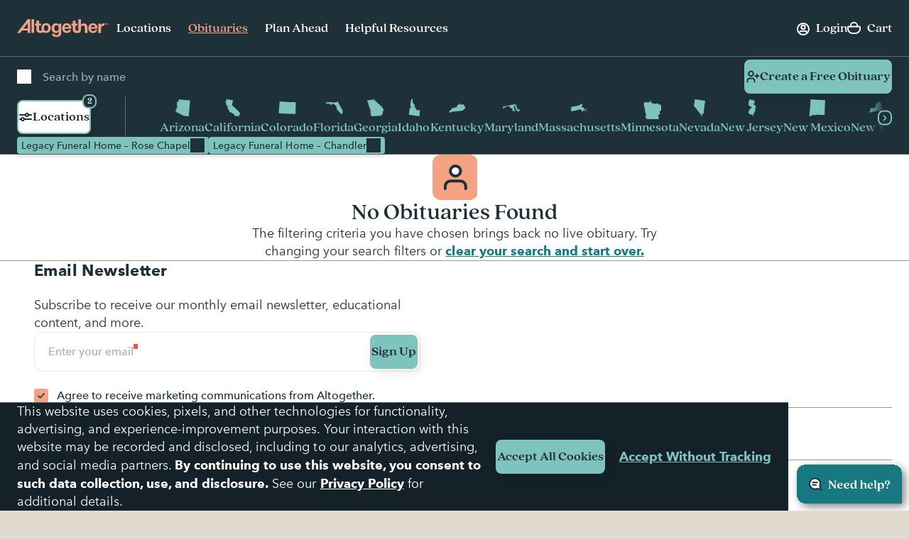

--- FILE ---
content_type: text/html; charset=utf-8
request_url: https://www.google.com/recaptcha/api2/anchor?ar=1&k=6LehRy4pAAAAAAfiQZpSFwEE85TC7rOBS8KZZI_j&co=aHR0cHM6Ly93d3cuYWx0b2dldGhlcmZ1bmVyYWwuY29tOjQ0Mw..&hl=en&v=PoyoqOPhxBO7pBk68S4YbpHZ&size=invisible&anchor-ms=20000&execute-ms=30000&cb=t0j62a6stwks
body_size: 48556
content:
<!DOCTYPE HTML><html dir="ltr" lang="en"><head><meta http-equiv="Content-Type" content="text/html; charset=UTF-8">
<meta http-equiv="X-UA-Compatible" content="IE=edge">
<title>reCAPTCHA</title>
<style type="text/css">
/* cyrillic-ext */
@font-face {
  font-family: 'Roboto';
  font-style: normal;
  font-weight: 400;
  font-stretch: 100%;
  src: url(//fonts.gstatic.com/s/roboto/v48/KFO7CnqEu92Fr1ME7kSn66aGLdTylUAMa3GUBHMdazTgWw.woff2) format('woff2');
  unicode-range: U+0460-052F, U+1C80-1C8A, U+20B4, U+2DE0-2DFF, U+A640-A69F, U+FE2E-FE2F;
}
/* cyrillic */
@font-face {
  font-family: 'Roboto';
  font-style: normal;
  font-weight: 400;
  font-stretch: 100%;
  src: url(//fonts.gstatic.com/s/roboto/v48/KFO7CnqEu92Fr1ME7kSn66aGLdTylUAMa3iUBHMdazTgWw.woff2) format('woff2');
  unicode-range: U+0301, U+0400-045F, U+0490-0491, U+04B0-04B1, U+2116;
}
/* greek-ext */
@font-face {
  font-family: 'Roboto';
  font-style: normal;
  font-weight: 400;
  font-stretch: 100%;
  src: url(//fonts.gstatic.com/s/roboto/v48/KFO7CnqEu92Fr1ME7kSn66aGLdTylUAMa3CUBHMdazTgWw.woff2) format('woff2');
  unicode-range: U+1F00-1FFF;
}
/* greek */
@font-face {
  font-family: 'Roboto';
  font-style: normal;
  font-weight: 400;
  font-stretch: 100%;
  src: url(//fonts.gstatic.com/s/roboto/v48/KFO7CnqEu92Fr1ME7kSn66aGLdTylUAMa3-UBHMdazTgWw.woff2) format('woff2');
  unicode-range: U+0370-0377, U+037A-037F, U+0384-038A, U+038C, U+038E-03A1, U+03A3-03FF;
}
/* math */
@font-face {
  font-family: 'Roboto';
  font-style: normal;
  font-weight: 400;
  font-stretch: 100%;
  src: url(//fonts.gstatic.com/s/roboto/v48/KFO7CnqEu92Fr1ME7kSn66aGLdTylUAMawCUBHMdazTgWw.woff2) format('woff2');
  unicode-range: U+0302-0303, U+0305, U+0307-0308, U+0310, U+0312, U+0315, U+031A, U+0326-0327, U+032C, U+032F-0330, U+0332-0333, U+0338, U+033A, U+0346, U+034D, U+0391-03A1, U+03A3-03A9, U+03B1-03C9, U+03D1, U+03D5-03D6, U+03F0-03F1, U+03F4-03F5, U+2016-2017, U+2034-2038, U+203C, U+2040, U+2043, U+2047, U+2050, U+2057, U+205F, U+2070-2071, U+2074-208E, U+2090-209C, U+20D0-20DC, U+20E1, U+20E5-20EF, U+2100-2112, U+2114-2115, U+2117-2121, U+2123-214F, U+2190, U+2192, U+2194-21AE, U+21B0-21E5, U+21F1-21F2, U+21F4-2211, U+2213-2214, U+2216-22FF, U+2308-230B, U+2310, U+2319, U+231C-2321, U+2336-237A, U+237C, U+2395, U+239B-23B7, U+23D0, U+23DC-23E1, U+2474-2475, U+25AF, U+25B3, U+25B7, U+25BD, U+25C1, U+25CA, U+25CC, U+25FB, U+266D-266F, U+27C0-27FF, U+2900-2AFF, U+2B0E-2B11, U+2B30-2B4C, U+2BFE, U+3030, U+FF5B, U+FF5D, U+1D400-1D7FF, U+1EE00-1EEFF;
}
/* symbols */
@font-face {
  font-family: 'Roboto';
  font-style: normal;
  font-weight: 400;
  font-stretch: 100%;
  src: url(//fonts.gstatic.com/s/roboto/v48/KFO7CnqEu92Fr1ME7kSn66aGLdTylUAMaxKUBHMdazTgWw.woff2) format('woff2');
  unicode-range: U+0001-000C, U+000E-001F, U+007F-009F, U+20DD-20E0, U+20E2-20E4, U+2150-218F, U+2190, U+2192, U+2194-2199, U+21AF, U+21E6-21F0, U+21F3, U+2218-2219, U+2299, U+22C4-22C6, U+2300-243F, U+2440-244A, U+2460-24FF, U+25A0-27BF, U+2800-28FF, U+2921-2922, U+2981, U+29BF, U+29EB, U+2B00-2BFF, U+4DC0-4DFF, U+FFF9-FFFB, U+10140-1018E, U+10190-1019C, U+101A0, U+101D0-101FD, U+102E0-102FB, U+10E60-10E7E, U+1D2C0-1D2D3, U+1D2E0-1D37F, U+1F000-1F0FF, U+1F100-1F1AD, U+1F1E6-1F1FF, U+1F30D-1F30F, U+1F315, U+1F31C, U+1F31E, U+1F320-1F32C, U+1F336, U+1F378, U+1F37D, U+1F382, U+1F393-1F39F, U+1F3A7-1F3A8, U+1F3AC-1F3AF, U+1F3C2, U+1F3C4-1F3C6, U+1F3CA-1F3CE, U+1F3D4-1F3E0, U+1F3ED, U+1F3F1-1F3F3, U+1F3F5-1F3F7, U+1F408, U+1F415, U+1F41F, U+1F426, U+1F43F, U+1F441-1F442, U+1F444, U+1F446-1F449, U+1F44C-1F44E, U+1F453, U+1F46A, U+1F47D, U+1F4A3, U+1F4B0, U+1F4B3, U+1F4B9, U+1F4BB, U+1F4BF, U+1F4C8-1F4CB, U+1F4D6, U+1F4DA, U+1F4DF, U+1F4E3-1F4E6, U+1F4EA-1F4ED, U+1F4F7, U+1F4F9-1F4FB, U+1F4FD-1F4FE, U+1F503, U+1F507-1F50B, U+1F50D, U+1F512-1F513, U+1F53E-1F54A, U+1F54F-1F5FA, U+1F610, U+1F650-1F67F, U+1F687, U+1F68D, U+1F691, U+1F694, U+1F698, U+1F6AD, U+1F6B2, U+1F6B9-1F6BA, U+1F6BC, U+1F6C6-1F6CF, U+1F6D3-1F6D7, U+1F6E0-1F6EA, U+1F6F0-1F6F3, U+1F6F7-1F6FC, U+1F700-1F7FF, U+1F800-1F80B, U+1F810-1F847, U+1F850-1F859, U+1F860-1F887, U+1F890-1F8AD, U+1F8B0-1F8BB, U+1F8C0-1F8C1, U+1F900-1F90B, U+1F93B, U+1F946, U+1F984, U+1F996, U+1F9E9, U+1FA00-1FA6F, U+1FA70-1FA7C, U+1FA80-1FA89, U+1FA8F-1FAC6, U+1FACE-1FADC, U+1FADF-1FAE9, U+1FAF0-1FAF8, U+1FB00-1FBFF;
}
/* vietnamese */
@font-face {
  font-family: 'Roboto';
  font-style: normal;
  font-weight: 400;
  font-stretch: 100%;
  src: url(//fonts.gstatic.com/s/roboto/v48/KFO7CnqEu92Fr1ME7kSn66aGLdTylUAMa3OUBHMdazTgWw.woff2) format('woff2');
  unicode-range: U+0102-0103, U+0110-0111, U+0128-0129, U+0168-0169, U+01A0-01A1, U+01AF-01B0, U+0300-0301, U+0303-0304, U+0308-0309, U+0323, U+0329, U+1EA0-1EF9, U+20AB;
}
/* latin-ext */
@font-face {
  font-family: 'Roboto';
  font-style: normal;
  font-weight: 400;
  font-stretch: 100%;
  src: url(//fonts.gstatic.com/s/roboto/v48/KFO7CnqEu92Fr1ME7kSn66aGLdTylUAMa3KUBHMdazTgWw.woff2) format('woff2');
  unicode-range: U+0100-02BA, U+02BD-02C5, U+02C7-02CC, U+02CE-02D7, U+02DD-02FF, U+0304, U+0308, U+0329, U+1D00-1DBF, U+1E00-1E9F, U+1EF2-1EFF, U+2020, U+20A0-20AB, U+20AD-20C0, U+2113, U+2C60-2C7F, U+A720-A7FF;
}
/* latin */
@font-face {
  font-family: 'Roboto';
  font-style: normal;
  font-weight: 400;
  font-stretch: 100%;
  src: url(//fonts.gstatic.com/s/roboto/v48/KFO7CnqEu92Fr1ME7kSn66aGLdTylUAMa3yUBHMdazQ.woff2) format('woff2');
  unicode-range: U+0000-00FF, U+0131, U+0152-0153, U+02BB-02BC, U+02C6, U+02DA, U+02DC, U+0304, U+0308, U+0329, U+2000-206F, U+20AC, U+2122, U+2191, U+2193, U+2212, U+2215, U+FEFF, U+FFFD;
}
/* cyrillic-ext */
@font-face {
  font-family: 'Roboto';
  font-style: normal;
  font-weight: 500;
  font-stretch: 100%;
  src: url(//fonts.gstatic.com/s/roboto/v48/KFO7CnqEu92Fr1ME7kSn66aGLdTylUAMa3GUBHMdazTgWw.woff2) format('woff2');
  unicode-range: U+0460-052F, U+1C80-1C8A, U+20B4, U+2DE0-2DFF, U+A640-A69F, U+FE2E-FE2F;
}
/* cyrillic */
@font-face {
  font-family: 'Roboto';
  font-style: normal;
  font-weight: 500;
  font-stretch: 100%;
  src: url(//fonts.gstatic.com/s/roboto/v48/KFO7CnqEu92Fr1ME7kSn66aGLdTylUAMa3iUBHMdazTgWw.woff2) format('woff2');
  unicode-range: U+0301, U+0400-045F, U+0490-0491, U+04B0-04B1, U+2116;
}
/* greek-ext */
@font-face {
  font-family: 'Roboto';
  font-style: normal;
  font-weight: 500;
  font-stretch: 100%;
  src: url(//fonts.gstatic.com/s/roboto/v48/KFO7CnqEu92Fr1ME7kSn66aGLdTylUAMa3CUBHMdazTgWw.woff2) format('woff2');
  unicode-range: U+1F00-1FFF;
}
/* greek */
@font-face {
  font-family: 'Roboto';
  font-style: normal;
  font-weight: 500;
  font-stretch: 100%;
  src: url(//fonts.gstatic.com/s/roboto/v48/KFO7CnqEu92Fr1ME7kSn66aGLdTylUAMa3-UBHMdazTgWw.woff2) format('woff2');
  unicode-range: U+0370-0377, U+037A-037F, U+0384-038A, U+038C, U+038E-03A1, U+03A3-03FF;
}
/* math */
@font-face {
  font-family: 'Roboto';
  font-style: normal;
  font-weight: 500;
  font-stretch: 100%;
  src: url(//fonts.gstatic.com/s/roboto/v48/KFO7CnqEu92Fr1ME7kSn66aGLdTylUAMawCUBHMdazTgWw.woff2) format('woff2');
  unicode-range: U+0302-0303, U+0305, U+0307-0308, U+0310, U+0312, U+0315, U+031A, U+0326-0327, U+032C, U+032F-0330, U+0332-0333, U+0338, U+033A, U+0346, U+034D, U+0391-03A1, U+03A3-03A9, U+03B1-03C9, U+03D1, U+03D5-03D6, U+03F0-03F1, U+03F4-03F5, U+2016-2017, U+2034-2038, U+203C, U+2040, U+2043, U+2047, U+2050, U+2057, U+205F, U+2070-2071, U+2074-208E, U+2090-209C, U+20D0-20DC, U+20E1, U+20E5-20EF, U+2100-2112, U+2114-2115, U+2117-2121, U+2123-214F, U+2190, U+2192, U+2194-21AE, U+21B0-21E5, U+21F1-21F2, U+21F4-2211, U+2213-2214, U+2216-22FF, U+2308-230B, U+2310, U+2319, U+231C-2321, U+2336-237A, U+237C, U+2395, U+239B-23B7, U+23D0, U+23DC-23E1, U+2474-2475, U+25AF, U+25B3, U+25B7, U+25BD, U+25C1, U+25CA, U+25CC, U+25FB, U+266D-266F, U+27C0-27FF, U+2900-2AFF, U+2B0E-2B11, U+2B30-2B4C, U+2BFE, U+3030, U+FF5B, U+FF5D, U+1D400-1D7FF, U+1EE00-1EEFF;
}
/* symbols */
@font-face {
  font-family: 'Roboto';
  font-style: normal;
  font-weight: 500;
  font-stretch: 100%;
  src: url(//fonts.gstatic.com/s/roboto/v48/KFO7CnqEu92Fr1ME7kSn66aGLdTylUAMaxKUBHMdazTgWw.woff2) format('woff2');
  unicode-range: U+0001-000C, U+000E-001F, U+007F-009F, U+20DD-20E0, U+20E2-20E4, U+2150-218F, U+2190, U+2192, U+2194-2199, U+21AF, U+21E6-21F0, U+21F3, U+2218-2219, U+2299, U+22C4-22C6, U+2300-243F, U+2440-244A, U+2460-24FF, U+25A0-27BF, U+2800-28FF, U+2921-2922, U+2981, U+29BF, U+29EB, U+2B00-2BFF, U+4DC0-4DFF, U+FFF9-FFFB, U+10140-1018E, U+10190-1019C, U+101A0, U+101D0-101FD, U+102E0-102FB, U+10E60-10E7E, U+1D2C0-1D2D3, U+1D2E0-1D37F, U+1F000-1F0FF, U+1F100-1F1AD, U+1F1E6-1F1FF, U+1F30D-1F30F, U+1F315, U+1F31C, U+1F31E, U+1F320-1F32C, U+1F336, U+1F378, U+1F37D, U+1F382, U+1F393-1F39F, U+1F3A7-1F3A8, U+1F3AC-1F3AF, U+1F3C2, U+1F3C4-1F3C6, U+1F3CA-1F3CE, U+1F3D4-1F3E0, U+1F3ED, U+1F3F1-1F3F3, U+1F3F5-1F3F7, U+1F408, U+1F415, U+1F41F, U+1F426, U+1F43F, U+1F441-1F442, U+1F444, U+1F446-1F449, U+1F44C-1F44E, U+1F453, U+1F46A, U+1F47D, U+1F4A3, U+1F4B0, U+1F4B3, U+1F4B9, U+1F4BB, U+1F4BF, U+1F4C8-1F4CB, U+1F4D6, U+1F4DA, U+1F4DF, U+1F4E3-1F4E6, U+1F4EA-1F4ED, U+1F4F7, U+1F4F9-1F4FB, U+1F4FD-1F4FE, U+1F503, U+1F507-1F50B, U+1F50D, U+1F512-1F513, U+1F53E-1F54A, U+1F54F-1F5FA, U+1F610, U+1F650-1F67F, U+1F687, U+1F68D, U+1F691, U+1F694, U+1F698, U+1F6AD, U+1F6B2, U+1F6B9-1F6BA, U+1F6BC, U+1F6C6-1F6CF, U+1F6D3-1F6D7, U+1F6E0-1F6EA, U+1F6F0-1F6F3, U+1F6F7-1F6FC, U+1F700-1F7FF, U+1F800-1F80B, U+1F810-1F847, U+1F850-1F859, U+1F860-1F887, U+1F890-1F8AD, U+1F8B0-1F8BB, U+1F8C0-1F8C1, U+1F900-1F90B, U+1F93B, U+1F946, U+1F984, U+1F996, U+1F9E9, U+1FA00-1FA6F, U+1FA70-1FA7C, U+1FA80-1FA89, U+1FA8F-1FAC6, U+1FACE-1FADC, U+1FADF-1FAE9, U+1FAF0-1FAF8, U+1FB00-1FBFF;
}
/* vietnamese */
@font-face {
  font-family: 'Roboto';
  font-style: normal;
  font-weight: 500;
  font-stretch: 100%;
  src: url(//fonts.gstatic.com/s/roboto/v48/KFO7CnqEu92Fr1ME7kSn66aGLdTylUAMa3OUBHMdazTgWw.woff2) format('woff2');
  unicode-range: U+0102-0103, U+0110-0111, U+0128-0129, U+0168-0169, U+01A0-01A1, U+01AF-01B0, U+0300-0301, U+0303-0304, U+0308-0309, U+0323, U+0329, U+1EA0-1EF9, U+20AB;
}
/* latin-ext */
@font-face {
  font-family: 'Roboto';
  font-style: normal;
  font-weight: 500;
  font-stretch: 100%;
  src: url(//fonts.gstatic.com/s/roboto/v48/KFO7CnqEu92Fr1ME7kSn66aGLdTylUAMa3KUBHMdazTgWw.woff2) format('woff2');
  unicode-range: U+0100-02BA, U+02BD-02C5, U+02C7-02CC, U+02CE-02D7, U+02DD-02FF, U+0304, U+0308, U+0329, U+1D00-1DBF, U+1E00-1E9F, U+1EF2-1EFF, U+2020, U+20A0-20AB, U+20AD-20C0, U+2113, U+2C60-2C7F, U+A720-A7FF;
}
/* latin */
@font-face {
  font-family: 'Roboto';
  font-style: normal;
  font-weight: 500;
  font-stretch: 100%;
  src: url(//fonts.gstatic.com/s/roboto/v48/KFO7CnqEu92Fr1ME7kSn66aGLdTylUAMa3yUBHMdazQ.woff2) format('woff2');
  unicode-range: U+0000-00FF, U+0131, U+0152-0153, U+02BB-02BC, U+02C6, U+02DA, U+02DC, U+0304, U+0308, U+0329, U+2000-206F, U+20AC, U+2122, U+2191, U+2193, U+2212, U+2215, U+FEFF, U+FFFD;
}
/* cyrillic-ext */
@font-face {
  font-family: 'Roboto';
  font-style: normal;
  font-weight: 900;
  font-stretch: 100%;
  src: url(//fonts.gstatic.com/s/roboto/v48/KFO7CnqEu92Fr1ME7kSn66aGLdTylUAMa3GUBHMdazTgWw.woff2) format('woff2');
  unicode-range: U+0460-052F, U+1C80-1C8A, U+20B4, U+2DE0-2DFF, U+A640-A69F, U+FE2E-FE2F;
}
/* cyrillic */
@font-face {
  font-family: 'Roboto';
  font-style: normal;
  font-weight: 900;
  font-stretch: 100%;
  src: url(//fonts.gstatic.com/s/roboto/v48/KFO7CnqEu92Fr1ME7kSn66aGLdTylUAMa3iUBHMdazTgWw.woff2) format('woff2');
  unicode-range: U+0301, U+0400-045F, U+0490-0491, U+04B0-04B1, U+2116;
}
/* greek-ext */
@font-face {
  font-family: 'Roboto';
  font-style: normal;
  font-weight: 900;
  font-stretch: 100%;
  src: url(//fonts.gstatic.com/s/roboto/v48/KFO7CnqEu92Fr1ME7kSn66aGLdTylUAMa3CUBHMdazTgWw.woff2) format('woff2');
  unicode-range: U+1F00-1FFF;
}
/* greek */
@font-face {
  font-family: 'Roboto';
  font-style: normal;
  font-weight: 900;
  font-stretch: 100%;
  src: url(//fonts.gstatic.com/s/roboto/v48/KFO7CnqEu92Fr1ME7kSn66aGLdTylUAMa3-UBHMdazTgWw.woff2) format('woff2');
  unicode-range: U+0370-0377, U+037A-037F, U+0384-038A, U+038C, U+038E-03A1, U+03A3-03FF;
}
/* math */
@font-face {
  font-family: 'Roboto';
  font-style: normal;
  font-weight: 900;
  font-stretch: 100%;
  src: url(//fonts.gstatic.com/s/roboto/v48/KFO7CnqEu92Fr1ME7kSn66aGLdTylUAMawCUBHMdazTgWw.woff2) format('woff2');
  unicode-range: U+0302-0303, U+0305, U+0307-0308, U+0310, U+0312, U+0315, U+031A, U+0326-0327, U+032C, U+032F-0330, U+0332-0333, U+0338, U+033A, U+0346, U+034D, U+0391-03A1, U+03A3-03A9, U+03B1-03C9, U+03D1, U+03D5-03D6, U+03F0-03F1, U+03F4-03F5, U+2016-2017, U+2034-2038, U+203C, U+2040, U+2043, U+2047, U+2050, U+2057, U+205F, U+2070-2071, U+2074-208E, U+2090-209C, U+20D0-20DC, U+20E1, U+20E5-20EF, U+2100-2112, U+2114-2115, U+2117-2121, U+2123-214F, U+2190, U+2192, U+2194-21AE, U+21B0-21E5, U+21F1-21F2, U+21F4-2211, U+2213-2214, U+2216-22FF, U+2308-230B, U+2310, U+2319, U+231C-2321, U+2336-237A, U+237C, U+2395, U+239B-23B7, U+23D0, U+23DC-23E1, U+2474-2475, U+25AF, U+25B3, U+25B7, U+25BD, U+25C1, U+25CA, U+25CC, U+25FB, U+266D-266F, U+27C0-27FF, U+2900-2AFF, U+2B0E-2B11, U+2B30-2B4C, U+2BFE, U+3030, U+FF5B, U+FF5D, U+1D400-1D7FF, U+1EE00-1EEFF;
}
/* symbols */
@font-face {
  font-family: 'Roboto';
  font-style: normal;
  font-weight: 900;
  font-stretch: 100%;
  src: url(//fonts.gstatic.com/s/roboto/v48/KFO7CnqEu92Fr1ME7kSn66aGLdTylUAMaxKUBHMdazTgWw.woff2) format('woff2');
  unicode-range: U+0001-000C, U+000E-001F, U+007F-009F, U+20DD-20E0, U+20E2-20E4, U+2150-218F, U+2190, U+2192, U+2194-2199, U+21AF, U+21E6-21F0, U+21F3, U+2218-2219, U+2299, U+22C4-22C6, U+2300-243F, U+2440-244A, U+2460-24FF, U+25A0-27BF, U+2800-28FF, U+2921-2922, U+2981, U+29BF, U+29EB, U+2B00-2BFF, U+4DC0-4DFF, U+FFF9-FFFB, U+10140-1018E, U+10190-1019C, U+101A0, U+101D0-101FD, U+102E0-102FB, U+10E60-10E7E, U+1D2C0-1D2D3, U+1D2E0-1D37F, U+1F000-1F0FF, U+1F100-1F1AD, U+1F1E6-1F1FF, U+1F30D-1F30F, U+1F315, U+1F31C, U+1F31E, U+1F320-1F32C, U+1F336, U+1F378, U+1F37D, U+1F382, U+1F393-1F39F, U+1F3A7-1F3A8, U+1F3AC-1F3AF, U+1F3C2, U+1F3C4-1F3C6, U+1F3CA-1F3CE, U+1F3D4-1F3E0, U+1F3ED, U+1F3F1-1F3F3, U+1F3F5-1F3F7, U+1F408, U+1F415, U+1F41F, U+1F426, U+1F43F, U+1F441-1F442, U+1F444, U+1F446-1F449, U+1F44C-1F44E, U+1F453, U+1F46A, U+1F47D, U+1F4A3, U+1F4B0, U+1F4B3, U+1F4B9, U+1F4BB, U+1F4BF, U+1F4C8-1F4CB, U+1F4D6, U+1F4DA, U+1F4DF, U+1F4E3-1F4E6, U+1F4EA-1F4ED, U+1F4F7, U+1F4F9-1F4FB, U+1F4FD-1F4FE, U+1F503, U+1F507-1F50B, U+1F50D, U+1F512-1F513, U+1F53E-1F54A, U+1F54F-1F5FA, U+1F610, U+1F650-1F67F, U+1F687, U+1F68D, U+1F691, U+1F694, U+1F698, U+1F6AD, U+1F6B2, U+1F6B9-1F6BA, U+1F6BC, U+1F6C6-1F6CF, U+1F6D3-1F6D7, U+1F6E0-1F6EA, U+1F6F0-1F6F3, U+1F6F7-1F6FC, U+1F700-1F7FF, U+1F800-1F80B, U+1F810-1F847, U+1F850-1F859, U+1F860-1F887, U+1F890-1F8AD, U+1F8B0-1F8BB, U+1F8C0-1F8C1, U+1F900-1F90B, U+1F93B, U+1F946, U+1F984, U+1F996, U+1F9E9, U+1FA00-1FA6F, U+1FA70-1FA7C, U+1FA80-1FA89, U+1FA8F-1FAC6, U+1FACE-1FADC, U+1FADF-1FAE9, U+1FAF0-1FAF8, U+1FB00-1FBFF;
}
/* vietnamese */
@font-face {
  font-family: 'Roboto';
  font-style: normal;
  font-weight: 900;
  font-stretch: 100%;
  src: url(//fonts.gstatic.com/s/roboto/v48/KFO7CnqEu92Fr1ME7kSn66aGLdTylUAMa3OUBHMdazTgWw.woff2) format('woff2');
  unicode-range: U+0102-0103, U+0110-0111, U+0128-0129, U+0168-0169, U+01A0-01A1, U+01AF-01B0, U+0300-0301, U+0303-0304, U+0308-0309, U+0323, U+0329, U+1EA0-1EF9, U+20AB;
}
/* latin-ext */
@font-face {
  font-family: 'Roboto';
  font-style: normal;
  font-weight: 900;
  font-stretch: 100%;
  src: url(//fonts.gstatic.com/s/roboto/v48/KFO7CnqEu92Fr1ME7kSn66aGLdTylUAMa3KUBHMdazTgWw.woff2) format('woff2');
  unicode-range: U+0100-02BA, U+02BD-02C5, U+02C7-02CC, U+02CE-02D7, U+02DD-02FF, U+0304, U+0308, U+0329, U+1D00-1DBF, U+1E00-1E9F, U+1EF2-1EFF, U+2020, U+20A0-20AB, U+20AD-20C0, U+2113, U+2C60-2C7F, U+A720-A7FF;
}
/* latin */
@font-face {
  font-family: 'Roboto';
  font-style: normal;
  font-weight: 900;
  font-stretch: 100%;
  src: url(//fonts.gstatic.com/s/roboto/v48/KFO7CnqEu92Fr1ME7kSn66aGLdTylUAMa3yUBHMdazQ.woff2) format('woff2');
  unicode-range: U+0000-00FF, U+0131, U+0152-0153, U+02BB-02BC, U+02C6, U+02DA, U+02DC, U+0304, U+0308, U+0329, U+2000-206F, U+20AC, U+2122, U+2191, U+2193, U+2212, U+2215, U+FEFF, U+FFFD;
}

</style>
<link rel="stylesheet" type="text/css" href="https://www.gstatic.com/recaptcha/releases/PoyoqOPhxBO7pBk68S4YbpHZ/styles__ltr.css">
<script nonce="063q1mnol6nxNCDkwLZ25A" type="text/javascript">window['__recaptcha_api'] = 'https://www.google.com/recaptcha/api2/';</script>
<script type="text/javascript" src="https://www.gstatic.com/recaptcha/releases/PoyoqOPhxBO7pBk68S4YbpHZ/recaptcha__en.js" nonce="063q1mnol6nxNCDkwLZ25A">
      
    </script></head>
<body><div id="rc-anchor-alert" class="rc-anchor-alert"></div>
<input type="hidden" id="recaptcha-token" value="[base64]">
<script type="text/javascript" nonce="063q1mnol6nxNCDkwLZ25A">
      recaptcha.anchor.Main.init("[\x22ainput\x22,[\x22bgdata\x22,\x22\x22,\[base64]/[base64]/UltIKytdPWE6KGE8MjA0OD9SW0grK109YT4+NnwxOTI6KChhJjY0NTEyKT09NTUyOTYmJnErMTxoLmxlbmd0aCYmKGguY2hhckNvZGVBdChxKzEpJjY0NTEyKT09NTYzMjA/[base64]/MjU1OlI/[base64]/[base64]/[base64]/[base64]/[base64]/[base64]/[base64]/[base64]/[base64]/[base64]\x22,\[base64]\x22,\x22wooAbMKdYcKzMTDDl0bDmsKvPMOga8O6acKQUnFow4A2wosEw6JFcsOow43CqU3DocO5w4PCn8Kew7DCi8KMw43CnMOgw7/[base64]/DgMKGw6rDpsKgwpfCkC/CnBrCkGN/MHbDtSvClALCssOlIcKXfVIvFVvChMOYCWPDtsOuw4XDksOlDTEfwqfDhSvDl8K8w75Zw7AqBsKrEMKkYMKKLzfDkkvClsOqNGVxw7d5wpZewoXDqmQDfkcAN8Orw6F+XjHCjcKWSsKmF8Khw6pfw6PDkD3CmknCtB/DgMKFL8KsGXpGGCxKdsKlCMOwFcOHJ2QVw5/Ctn/Dm8OWQsKFwp/CgcOzwrpRcMK8wo3CtgzCtMKBwpLCoRV7wqtew6jCrsKzw5rCim3DqjU4wrvCqMK6w4IMwpTDsS0ewprClWxJBcOVLMOnw6xUw6lmw6rCiMOKED9cw6xfw7nCiX7DkHfDkVHDk0QUw5lyUMKMQW/DujACdXYaWcKEwpfCmA5lw6HDmsO7w5zDs0tHNWM0w7zDonnDj0UvOj5fTsKpwpYEesORw7TDhAszJsOQwrvCicKic8OfDMOZwphKV8OsHRgXWMOyw7XCpMKLwrFrw7k7X37CsxzDv8KAw6LDrcOhIyJ7YWomE1XDjWrCti/[base64]/DoSrCnsKVW2FMwr7CgCzCtV7CtDB6LMKUSMOIJ17Dt8K5wrzDusKqRBzCgWUTFcOVG8Orwppiw7zCp8OmLMKzw5XCuTPCsjLCvnEBXMKaSyMLw6/[base64]/w6LCrXQ4w44+wocQw5jDhmbCpVjCognDsF/DrjbCshw+UWkjwrjDvjTDsMKjMwAqNFzDocKDeg/DgBfDvyDCncK7w4TDiMKhLDTDqE8PwqMQw5Njwok5woFnTcKrPBlIPHnCjMKfw4NFw7UXD8OnwoRiw5LDkXfCvcO8WsKpw5/Cs8KMCcKMwp7CtMO5ZcOVQMKVw7HDg8OFwrUEw7Usw5jDpm0ywrnCggrCt8K2wp8Mw4/[base64]/CrsK/[base64]/DqcOxw4jDuMKSdQHCpcK3SS3CmHghSsOuwobDh8K3w7glFWNXYmXCuMKiw40cZMORMn/[base64]/CkcKpw5J4eBwmHsOnwpLDmW3DmcOQBEjDpRVlPxJ5wpnCiiEdwqA/[base64]/Cm3J2w6pcwpLCg31ZHRpEw6PCug/Ds1cdSjtaNBBew4nDkwRmBAJNK8KXw6g5w4DCtsOnRcOswpFOI8KULsKzK1JRw6/[base64]/Dvxdvw7XDlCnCnWJ5wpnDhwTDuFhCw7jDqXsFw5c8w7HDpE7ChDspw6nCn2RpMn9yeAHDsBQNL8OMbHXCpsK5RcO8w5hcTsKpwqzCrMOEw7LChjPCunICFiUPJ1Urw7/DqzcYCzzDoFsHw7PCisKiwrVxSMKxwrvDnGoELMKZADvCvkHCu3luwpLCpMKlbgxHw7/ClAPCvsODYMKZw7BOw6Y4w6wdecOHMcKaw5PDisKqHAldw7bDksOUw6AsacK5w73CswPCvcO8w6QjwpfDhcKhwq3Cv8Kkw7vDn8Kyw5F6w7fDtsKlTG4/C8KSwrzDkcOLw5MKJiMFwqtlZ3rCvzPDvcONw5bCtsOzaMKmTlHChHUswow+w6REw5jCtDrDq8OcOBvDj3nDiMKzwp/DpDzDjGXCpMOQwp9dOiTCqnF2wph+w6pmw7UdLMOfKSdIw5nCoMOSw6DCrwzCiB3CskXDlWDCpzhYRMOuIVxLO8KswofDgTMXw4bCiCvCtsKpBsK5LVvDrMOyw4jDqDnDrzoIw5LCmSEfUA1nwqBWDsOdXMKjw6TCskrCgXbCk8K8V8KwPwNMUj43w6/[base64]/[base64]/CknJDwq12E8OEZ8OcwpLDjcKywrTCkF3CvcOuacK4ecKJwqDDrXZEcnV+VcKSL8KFDcKpw7rCjcOTw4wbw69uw7HCn1MPworChlbDi3XClmTCk0wew5XDhsKiPsK2wodCLTs/woDDjMOULlTCkUBgwo0Qw49UN8KDVFw2ZcKYH03Dqhxfwp4MwqHDpsOaN8KxJ8OlwrldwqXCrsO/Q8KjTsKib8KMLlgGw4TCuMKMBy7Ck2PDuMKrd1oNdgcGLVzCgsOhFsKfw5hyNsKIw59aO1TCoy/Cgy7CmS7Cs8OpDx/DnsOMQsKjwrp+GMOzCjHDq8KTKnlkQ8O5BXNew6w4BcK7IG/CicOHwpTCskVYYcKfQUgywq4PwqzCs8OlF8O2cMOzwrt4wpLDsMOGw5bDo3hGCcOywpcZwp3DgFl3w4vDiSLDqcKcwpwyw4nDqCTDvDxtw7JyS8Kxw5LCgUrClsKCworDtMO/w5tMEcKEwqcBG8KndsKRUsKswonDpS0gw419YAUJAmcRYxjDscKddirDgsO6OcOpw5HCpzLChMKtND8CAsKiYz4QUcOkKTTDrC0sH8Kew7/[base64]/DlFnCtkLCn8KdUB1Jw6FMw6lEwoLDpsKGSRpGwq/CrsKSwrjDm8K2wqjDo8O6O3zDhTwoJMK8wrnDiGcnwp5RMmvCgmNFw5PCkcKEQyzCo8K5OMOAwofDvCkuG8O+wpPCnytaD8Ocw6AUw6ptwrLDmyTDp2AMV8OOwrg5w4A3w4AKTMOVaQ3DnsK2w7oRYcKrecK/IkTDrcOHdR88wrwgw6vCocKcej3CksOVYcOIfsO2Z8OuCcOjEMO8w47CnBtTwot6RMO1NsK3w6Zfw4kMfsOWbMKbUMOTAMKBw4EnD0/Cqh/CrMOTwoHDiMK2UMKdwqvCscKvw7V3NsOnM8Ohw7YTwqBaw6RjwoVZwqDDh8Oxw7rDs0t7RsKyB8Kyw4NKw5LCg8K/w5AdXAh3w5nDjWBdAizCgkgeAMK5wrg3wr/CuUluwofCvnbCisKJw4jCvMOSw5fCo8KdwrJmesK2LxnCoMKQM8Kbe8OfwoQmw47DmVMNwoLDi2lew6DDk29SVADCkmfCicKIwr7DhcKvw5xmOHBTw4vCrsK+OcOIw4B5w6TCg8OPw6nCrsKIacOBwr3DiRgdwooNdCouw68/[base64]/Dqn/DqMOww7NlwodIw6l1PDzCpsOGwoHDlsK6w77Col7Dm8KCw6VvPy8owrofw4c7a17Cl8O+w5Ugw610HC/DrcOhQ8KcZkAFwq9KEWPCmMKZwonDgsO+WzHCsQvCucOUWMK0L8Kjw67CgMKTD2RywqDCqsK7NsKaEB/[base64]/DoSzDqmgOGMO6JTYLwrLCi8OKL8OQHCcsQsK+w7Uyw67DncOlVMKlcAjDrB3CvMKyHcO0BcOZw7oTw6HCmB0zRsOXw44Qwp5wwqZ1w5l2w7wMw6TDq8K0WXLCkWV9SHnCgVHCmjwJWzg0wrQsw6/DscOnwrEsUsK5OFEgZMOIEMKoccKgwop7wrpWWMOtXkJ0wrnDicOHwpjCoClVXD/Cjh19L8KMaXXCom/Ds3nDusKXdcOdw7PCvsOmW8OeVETChsOqw6B1w7IlS8O7woXDviTCtMKpZgRSwpEXwo7CqgTCoD7Ck2waw6YTZDTCr8Ozw6PDrMKXT8O2w6fCmSrDjmJwYh3CgAoqa0wkwp/Cm8KGHMK6w7Ahw7zCg3/DtMOEEl7CrcODwo/ChBo6w5VGw7LCt2XDgMOTwoJXwrsLKhHDnXTCrMKYw7Idw4HCmMKGwrnCssKFCgAFwqLDhxBJC2/[base64]/I2XCqA/CjwnDqcKzKsOKw4UeaS7CpQ3DkjLDmyzCuAUrwo9Iwq5XwoLCgQDDkX3CkcODeVLCrlXDtcK6A8OYIEF+Tn/Do1EQwpDChsKWw4/[base64]/DlTwgWcOKw4nCicKWw4LDtMOaR8OOwpzCq8OKw6fDq0hCdMOlTyTDrsOMw7Agw4HDvcOKHMKqYhfDv17CnmRBw4jCpcK8w7xDEn8EZMKeBmjCscKhwq3DpCE0XMOYcX/[base64]/DpwV3aMKMbyUZOlbCvsKKwqHDqV1/wo0gBxc/KBZKw7dyJBkWw7gPw7Y+PT5iwqzCmMKEw5fCnsKVwql6FsO0wqHCisKxCDHDjFfCiMOmE8OpesOrw6rClsK/By0HdF7ClE8FN8OhbsOCM247S2wrwrJowqnCjMOhUwYMTMK5woDDhMKZI8OYwpLCn8KLNEfClU9Uw4lXCnY2w65Iw5DDmcKiAcKUWgYpS8KTw40RS28KUEjCl8Kbw61Uw4HDtULDowkab1slwptKwozDisO/[base64]/[base64]/[base64]/DtmpkeVDCsMKZBsK+wrjCncO8wq42woDDtsKrMWfCg8KeaAPCicKYSS/Cr1zChMObcQXCujfDn8K9w4R6JMOMGcKoB8KTKR/DkcOvT8OROsOqdsK4wrXDq8KCWRJTw6DCkcOYKlvCqcOdRsKJIsOzw6hSwot4UcKtw4PDtMOOMcOeNRbCtEHClcOWwq4vwqlcw7JXw6nCrHjDkDbCswPCrm3DicOXdcKKwqHCosOnw77DuMKbw7/CjkoGLcK7JF/DtF0SwoPCuj5nw4FkYGbCgxPDgUfDvMOGJsOgNcOeA8OyRSMAIlkEw6kgCMK/wrjCl3QPwogKw4zDssOPbMOEw5wKwqzDozzDhQwnVVvDr1DCqzYmw4paw6twZGvCncObw7jCk8OJw4EDwqbCpsOgw7h3w68ZTsOwMcOZKsKtc8Kuw7jCpsOMw7fDtMKTPXA2LyVmw6bDlMKrW0TDlhZ9OMO7PcKlwqbCrMKTFMOkVMKqwoPDpMOcwo/CjsO9JDxKw6VLwrY+E8OWHMK/X8OLw4caN8KVGw3CgE3DmsKEwpsNTBrCghzDt8OcQsOZTMK+MsOqw7pBIsKCbnQQRy/CrkrDhcKHw6MlHwXDix5uRT9DbUwGP8K6w7nCusOzcMK0U3QXTE/[base64]/[base64]/DmsORw4clwrbDvcKAwrIZw5Eow77DlSzDscKHUXTDnUTCqEcyw4zDqMK8wrh5H8KNw6LCn3sGw5XDpcKAwrE3w7XCkklTKMO1ay7DuMK1GsOowqE+w5gOQ1vDi8KZMiXDt2FLw7EGTMOxwr7DjC3ClMOzwqx0w6bDiTYfwrMCw53Dlj/[base64]/a8O6wqvCgFnDsMONw4gTwrnDpwXDqcKzw40fwq4PwrrCmMK1P8OTwpdYwpfDsQ3DixR9wpfDuA/Ch3TDu8OxLMOcVMOfPnxMwp1EwqcSwrTDsVJYaw96wq17IcOqJk4Hw7zCi1ohQS7CiMOwMMO9wpVswqvCtMOBfsKAw4XDncKfPwTDicOIPcOhw5/DjShXwpg0w5DDnsKbTXwywq/CvxA1w53DvG7CjVQnRlbDvsKCw6/CgTlrwovDvcKbdxpdw7zDs3czwqzClH09w5XDicKjUMKZw4Zsw5Y6X8O2Y03DssKiY8OTZy3CoHpICDJBOlTChnFhB23CtMONFFQCw5VZw6kPJgwCHMOTwpzCnmHCp8OgfjLCqcKFKFUyw4hOwpBTDcKtfcOSw6oZwq/[base64]/DkcKifT9xICQ4wphSwp06w5vCoErCjMONwokrCsODwo/Cq0PDjzDDqMKOHR7Dkzc4IBDDncOEWhgafi7DksOTS0lASMO6w75SGMOYw6zCsy3Dk1dQw5ZjMWVqw5ARc2fDqEDClgfDjMOvwrfCtwM2FVjCgFgbw7jCncKQQWRLFmzDrQwVUsKNwprCokDCq1zCv8Ohwp/CpDrDj0XCssOQwqzDh8KnVcO/wq1UFUsHAGfCogfDp3Fzw4fCucOpfS9lGcOywq7DpVvCjDIxwoHDh2MgdsKnPArDnhPCv8OBcsO2G2rDocK6LsOAYsKrw4fCtxMvWF/Du0VmwohHwqvDlcOSTsKRH8K/IcOww4nCisO9w5BSwrASwrXCtX7CsQcWfhU/w4oNwoTCqBNgVmQbfhpJwpodTHxcLMOYw5fCvSXCnCZWDcKmw6p6w4UGwoXDr8OlwosedzXDmsKPDwvCigVcwpdIw7TCgcKoIcKQw6h1wpTCknpDOcORw63DikbDiTHDjsKSwoxNwp0qAQldw6fDg8K7w6TCpVhLworDo8KrwpJsZmtTw6rDmSfCtgF5w4XDjV/DvA5iwpfDoSHCsjwowp7DvWzDrcOQf8KuBcKGwobDvBHCvcOROsO3T3FVwqzDsmDCmMOwwo3DlsKFPsOCwo/Do315FsKFwpnDl8KAV8O0w5vCrMOdQcKqwpxSw4dUYB4iW8OBOMKywrZ2woBlwpluU21UJWfDpEDDuMKrwroHw6kMwojDh3xfEkPCi10nLMOJGUEwW8KrC8KzwqnCg8OIw6DDm1QJFsOQwozDt8OiZg/CvD8CwpvDosOVGcKXA2s4w4PDnXwXchEqw7kHwqAGCMO4A8OaGSDDicKjf2TDrsOmCH7Dh8OgFCRJMjATYsKgwrEgN1dfwqR/AADCpFoNcTxgdUcMdxbCssObwoHCrsO2c8OjKjLCvCfDuMK7XMKzw6/DpjIcAjkLw6XDvcOpemjDpcK1wqJUe8Kaw7lbwqrCsxDCl8OIYAFrGwY5ZcK5fXQQw73CtiXDjlTCvHTCsMOtw6XDlyhVfxNbwo7CiFV9wqpXw4UTCMOiGA7Dj8KFBMOhwrlEMsOmw6/CgsO1QS/CssOawpYVw6zCi8OAYj50FcKSwoPDiMKXwpQedAprFykzwojCtcKtwr/Dv8KcV8KiFsOKwofCmMOffUF6wp97w5BVV1l1w7rCpTzCmx5Ld8O4w5l+PVUIwrvCsMKAAz/DuXIRTj1DfsKDY8KIw7vDm8Opw61AJcOnwoLDt8Opw68aEkIoZ8K1w7puQcKOOB/CpQLDp1ERb8OVw4DDg1YSR3sKwoXDtlwEw6vDiyoAbEFeH8OTQXcHw4XCgzzCrsKfZ8O7woHCl0MRwoNbYl8VfBrDtcO8w71Qwp/[base64]/w5PCqnVmw4bDtjzDu8KrGMK6QHIUwr3CqsKTwqHDgMODw6bDsMKxw4bDtMKkw4fClGbDlTA9w6xIw4nDvl/Dg8OvMwwEEg9vw4JSJFROwqULDMOTDm1qXQ3CqcK/w6jCo8Kowp9SwrV3wqxNIx/[base64]/CmgbCo8Obw77DoMOkcCBTc8KTLyzCvcOdw7AxC8K3w7ZpwrQew7TClsOMDk7DrcKSX3cQRcOAw7FSYExJNFPCkAHDhnQNwq1rwrt1eFwbD8OTwrF4Fw/[base64]/KMKoHQzCmMOuRsKgw7vDncOiwqY2ZXDCnl3DnB4Hwrxcw5bCpcKjXUPDkcO1H0jDn8OVZsKNX2fCvi9iw7UQwqjDvxt1MsOHNiAdwp07RsKpwr/Dr0nCtmzDqibCqcOswo/Dh8KyBsOoT21fw5hiUxFuSMOyPU7CsMKFVcK1w7BCRCzDn3t/[base64]/Ump5wpvDgMK3b2/Ch8O9w61Tw7BMY8KCCsOSPsO3woxdWcOcw5xew5jCk1lJUTQ1UcK8w4N6C8KJGDAPaAMpccOyd8O1woFBw5g+wq8IYsOgbMOTZcOKDxzCrgthw6Rgw7fCtcKTRDpYK8KnwoAddkPCrCnDuT7CsQEdDmrCuHo5ScKddMKmQ0nDhcK/wofDhBrDncKow5o5bDxzw4JUwqHDvDFHw4jDtAUuYz7CscKgd2IbwoR5w6hlwpTCmS4gwozClMKoeDwHLFNTw7dGw4rCohYdFMOTeCx0w5PCrcOkAMOMIkbDnMOMO8KTwpzCtMOLEDF7d1UPwobCnBAdwq/Co8O0wrjCqsOmHDnCi158QXZFw4PDisKQKzJnw6DCn8KLWkNDYcKVAEpHw7cUwq1KH8OCw7ttwrvCiwfCmsOdKMOmBEN6J0Q2dcOBwqoJU8OPw6EHwo0Jfl1xwrPDt24EwrLDhV/DocK8AMKYwrlDOcKYTcOPacKiwrHChno8wrrCpcOXwoc+w47Ck8KIw6vCq2LDksOgw7ojajLDoMO1IERMV8OZw6Anw5hxARlBwotLwp1GRzbDuAwYOsKIFcOyW8KcwroXwpAmwovDgCJYTG7CtXczw65VI3pUdMKnw5TDrzU9ZFLCq2/CjcOEecOKw7DDlsOmYhQ2CwNLbDPDrEbCrB/[base64]/Dk3LDi8OnLcOqUWBuwqB6w5UqZiw5wrJiwqXCmgkbwo56bMOdw4DCkMOcwqo2OsOwFVN8wrt2BMObw43CmV/DsE0gbjRPwpt/wq7DrMKlw4zDocKUw7rDlcK+V8OqwrzCo20fJMKxasK+wr96w6nDo8OLekPDlcKyExfClcK4TsO+E31Zw6/Dk13DomnChsOkw73DkMOiYWUlH8Opw61OX2RCwqnDkT0pMsKcw6vCrsKMOBbCtxxoGgXDmD/CocKsworCsCjCssKtw5HCtHHCvjTDhkENYcK3MTg0D0vDiy9BLSEpwp3CgsOQDF1rczXCjMOHwpIWA3wWfF/Cr8O6woPDpsKJw53CoA7DnsOMw4fCiXNBwobDncOGwpzCpsKVDXzDvcOHwrBBw51gwpHCgcOgw7dNw4VKKz9mHMOKGg/DtnnCjcOpF8K7EMKRw7nCh8K/[base64]/[base64]/DhMKLc2oodFPDoEFeHcKBICZsKcKECcKsTFcpOwUif8Kww75iw68qw6PDj8KQGMOCwpU0w5vDpBt/wqcdScO4w7lmViUfwpgXd8OiwqVuEsOTw6bCrMKPw55cwpIiwoUnV3o9a8OnwpUkQMKwwr3DicOdw74FIcKhDwYKwowef8K3w6rDjHQhworDqFImwqkjwpjCrMOQwr/CqMKKw5/DiEVgwp/CqAErLn7CncKkw4Y2AUNoKE3CoCnCgUYiwqJ7wr7Dil0jwp3CoynCpVbCicK8URXDun7CnwYxbAzCo8KvVW98w77DoU3CmhTDp3Nyw5nDi8KFwrDDnjViwrUtUcOAc8Ouw5HCncOvXcK/DcOnw5LDrcKZCcOIPMOiKcOHwqnCo8KXw6kiwozDmSERw4ZGwo8dwqAHwrbDgQrDjkfDk8KawpbCszwMw7HCosKkIk5KwqPDgk7DlQLDnGPDiU5AwrsLw7dZw7wuEwRvGH5gL8O+HcObwroIw4DCpmpGAAALwonCnMO/MsOHeE9awqXDscKFw7jDlsOqw5gtw6zDiMOOfcK0w7rDtcOvZhUBwp7CinHDhBjCj07CnTXCmGrCn1gWUSc4wpNew5jDhRZ+wrvCicKtwp3Dt8OYwp4YwrwKIcOhw4x3CAMkw6RREsOVwotaw4s2NHYkw5gnQFbDpsOPHHtxwrPDkHHDtMODwo7Du8K6w6/DlMO6Q8K2W8KOwpQvAzF+AwjCucKWSMO2YcKnIsKvwrbChwnChD/DvWxFRGheJsKoRBvCpS/[base64]/[base64]/CvWPCnMKBbcO5A0bDlsKVMcOvwrTDlzZswr7CicOqasOTYcOkwobCnBZUWTPDvwbCjz0lw71Dw7nClcKxCsKjTsKwwqVMCkBwwq3CqsKbwrzCnMO/[base64]/DrMOILkzDmcOmwol7w7E2RwFRSgvDtcOqCcO2ZGRPMsOhw7hVwrLDjjfDp3Nmwo/ClcKLAcOVCHPDgDR5w65dwqnDp8KyU0TDu3R6CsKAwr3DtcOYY8O/w6nCpnLDqjENXMKWUXwuUcKyLsK8wowcwowPw4LDgsO6w6XCoHJvw7HCkF87QcOtwqogFcKhPlolZcOGw4XDksOpw5LCoV7CgcKxwoLDsVXDj0/[base64]/[base64]/[base64]/QSPDrcOXTMO/KcOOwqFyw77Cr8OzHxlDecKWcMOaQ8KIMCBAN8KGw47ChEzDucO6wrcgGsKRagUWW8OLwpPCrMOZTMO7w4NOIsOlw7cvcWfDikrDlsOfwpJKQ8KxwrYUEA4Bwrs/FsO+GMOow7JOfMK3KBc+wpDCusKfwqV1w4rDosKzBk3CpVPCtnELe8KJw78IwrrCsA41YmsZDUgaw5kYe0t/IcOfHQoaKG/Dl8KoDcKxw4PDisO6wprCjQtmHcKgwqTDsysYFcO0w5VzF1TCsltKRm1pw4fDrMOzw5TDmULCqHBbfcKFA0kKwoTCt0Jqwq3DuRjDs1pGwqvCgyo4ADzDhUBpwp7Di3zDj8KLwoYhDcOOwo5FBiLDpiHCvnxYI8Kpw4YxWcO/BRsRChxTIDDCgkJqO8OKE8Obw6svLGtOwpE0wo/[base64]/Dl0Y0eU7DqsKUw6kWTMOSw58Mw6htwqkuw7PDo8KTY8Obwr0Fw5AHRMOuf8KZw67DoMKPIGtQw7DCrisiahJhZcKIQgcqwqXDklDCuAVBF8OResOka2bDimXDlMKCw73DmMOvw7t/MVXCj11Wwql+WjMOHMKUQm1oBHnClDFrbR9YClBTWkQmLgrDkzorXsOpw4Jyw6/CtcOfNsO/w6Y7w4BgfVbDicObw51sHwzCsBxCwrfDicKfJ8O4woQoCsKkwrHDnMOKw77CmxDCisKbw5p9RhXDnsK7VcKDC8KOSCdvJDNiAwjCpMK/wrrDok/Ct8K2wrFTBMOBw44fSMK9fsOmbcO1Hm7CvgfDhsKdSV3DnMOxQ0MXfMO/DU1BFsO+HzzCvcKHw4Eywo7DlMKbwoEawooOwrfCtXXCkG7CjMKuHsKwVhnCqsKMVFzCqsKQO8Oaw6M+w6diKW4EwrolOAXCicKzw5XDpAFcwqxcasKkPsOREsOAwpEUAGRNw7PDgcKuGcKmw6PCjcO4eWtyMcKIw5/Di8K/w6rDnsKMQEPCscO7w5rCgXTDgwPDrgw3USjCgMOgwogfUMKrw5wFNcOjHcKRw4g1XjDCjCLCrBzDuXTDucKCAzjDnAMMw4DDri7CpMOuB3Ucw6/[base64]/CmcKIS8K2CVfDm3/Dsy0qCMK8cMO0SzMywr3DpjEcJ8K+w7VJwokqwqlpw68Ww6XDqcO5dsO/U8O5R1Q1wpI2w4kxw7LDqF4FGSzDlkxkMm5Gw7F/ABggwpFbTgPDs8KaIgQ/D2kzw7zCnS1IY8Kow5oJw4DClsOtExRZw7bDqSNvw5lgFlrCtmdADcOPw7RHw6TCuMOMd8OsMQ/DvW9Uw67CqMKjS31Bw6XCpmgNw5bCvFjDtcKdwr4HfcKWwp1HRMO0GhnDshFJwptUwqUSwq/ClgTDgcKzO2XCnzrDngbDoALCqnt3w6AQXlDCqkLCp1MOKsOQw7LDt8KDUhjDh1dYw5TDnMOhw6l2aWjDqsKMZ8KWKMKowoU4O0vCv8OwaBbDiMKDPXl5CMOtw6vCjDnChcKtw6jDhzzDlSddw7XDgMKSEcKqw5bCq8O9w7/[base64]/DssKWw57CtDxLw4DDusOjDsK6w4PCn8OXwqwYRjMvKMKNTMOtCgMKwqI0JsOGwo/DuzwaBjPCmcKJwohVacK6YHvDjsKPNGRCwqkxw6zDiUvChHUWDA7Cs8KMdsKmw58sQjJSIwMuRcKiw4tvGMOibsOaZwIZw7jDv8KLw7UNHmvDrQnCn8KYayddQMKYLzfCuXjCrUN+ai8Xw63DtMO6wrnCuCDDocOVwqt1KMK/[base64]/DrDXDs8O/T0DDsDdkwpAgakzCpMK7w5x1w7nCvhQ0QD9KwowVacKOL23CmMK1w4wJasODKsKxwotdwr8Jwogdw7PChsKQDSDCmy/[base64]/[base64]/w4HCtMKcw7g/F8Ozw7gOw7/Du8Opw4VXwo4nJSBaKcKVw6FKwqt5ckTDk8KFBSAww64lVUvClMO0w41FYMKjworDmnAbw4lGw7PDjG/CtGVvw6zDjxN2JnhoH1BsRMKBwowywowXc8KswrUgwq9/fR/CusKFw4cDw7YrF8Opw6HDsjgDwpfDt2bDpg1/[base64]/PkFvGR3Cn0LDvcKfw6kCBTZzwqvCuDbCsFZRSCoLbsOqwohsClVWGcOFw6XDqMOdVMKAw5V4AwElX8Oxwr8FPsKjw6rDpMKLGsOjBHd7wrTDrljDk8OpCDzCq8OKEj9yw4HDk1vCvlzDtX1Kw4B1wplZw40hwqnDuSbDuCLCkithw6Zjw4ROw6/CncKNwq7CnsKjO1PDrcKtTBA5wrMKwohLw5Fzw5EVaVFhw7fCkcO/w6vDg8OCwpJzURVrw5FSIGHCkMKjw7LCiMKawr5aw6E8CX5yJBFoTXhfw6pewrfCpMOBwrjChCDCicKvw6vDnSZ7w5xXw6FIw7/Drj/DqcKQw6zCksOEw4LCgV4wVcK3C8OHw710JMKgw6TDmsKVG8O+RMKFwofCkHgnw5R3w5vDm8OFBsOjFXnCrcOwwr1twqrDo8OQw5/Dmng6w5XDssODw45tworCnUxNwqBwXMOowrTCkMKIZh/[base64]/DphPDgAHDnRl0L3ELasKDwr7DvsK8RH/[base64]/Cn8KCw6kiwpAxb8OYwrV2wpDCn8OEw5QxwprDocKuw4vCjkvDswkiwovDqDHCjypBeF5rLS0nwow6W8OLwr9sw4duwp/DrivDqn9XXgRgw5bCqcOKIAYEwrLDu8K0wp7ChMOHIhDCmMKcSxHCkAzCgQXCsMOrwq/[base64]/[base64]/Dg8OMC2NAw793KMOow4F3EcOAS8KPX8KtwpXCosK9wr8sHMKPw7kPGhXDkQQtIXjDuwZjXcKtJsOzEH49w7dJwqvDo8KCZ8Ovw4/CjsOSYsOeLMOXVMKrw6rDkGbDg0UhAAJ/wozCgcK6dsKnw7jCmMO0M3pHFgFlJ8KdVUjDs8OYEUrDjEI4XMKZwpbDpsKBw65VY8K9A8KHw5QDw7M7RQvCpMOzwo/Cs8Kxfysuw7oxwoPCnMKbdcO6YcOlc8KNEcKbMGERwrs2U3sVDDTCokN+w5rDoiZTwqpQFjgrf8OBBsKRwoAEL8KJIFsVwqQtScOLw404a8Oqw6d+w4A2NiPDp8O5wqJwMMKiwqhvaMO/fhbCsWPCtWvCqiTCgSbCkiRjS8OzasOEw7QHPA9kIMK4w7LCmQo2ecOow6o3G8OsJsKGwpgxwrcLwpIqw7/DuFTCgcO1SsKmMsOQRXzCr8Kkw6dYKEDDjGtSw4xMw5fDu3ECwrM3amN7QGDCoT8TM8KtKcOkw6lyEcOqw7HChsOfw54oJzvCg8Kcw47CjcKkWcKgDTNgLU4RwqoFw5www6V4wrnCpx7CvsKhw5YswqBhMsOSMAXDqjdXwr/CkcO9wpbCrw/CnUIFb8KYfcKeCsOCZ8KDJ2nCmi8hDzssVUzDkBl6wobClsK7YcKmw5w2SMO+O8KPB8KVe0ZMbmdZcxDCtXQhwpVfw57DrWBeYMKrw6rDm8OOOsK1w5FEW0EQLMOQwpvCmjLDmDHCi8OkRWJNwqg9wqNrX8KeXxzCr8Oow4nCsSrCgURWw5XDslzDjwPCk0MXw6/[base64]/w6QxPsKXVcO5wppEOcKBw6Zjw77DgsKsw5PCsS/ChGdua8Klw5cBJjbCsMKfCcO0cMOYTz8/BH3CksKhchIsO8OUZsKKw6puLGDDikUXThQ2wpwZw4xnRcK1UcO1w7bDigvCmEczcHXDpDDDjMOpAcK/T0wFw6ILVBPCuBdBwqk1wr7DqcKIcWLCrFDDocKvGMKWccOGw4RqacKNdsOyfGfCvHQGM8Omw4zCo3c7w5rDnsOPeMKpS8OcHnVGw4xyw7gtw7Q8IjcNZhPCtSbCocK3FSUQwo/CgcOUwqjDh016w7BqwoLDhFbCjAxVwqrDv8OYGMOKZ8Ktw7B3UcOowpgQwr3Ds8K7bR4pJcO0KsKew5LDjHwjw4ozwrTDrVbDg1M3T8Kqw70PwrwtHgbDn8OuTEzDl3pKO8K/[base64]/woJVMxTDtsKIAGzDoMOWAwR2LC/[base64]/[base64]/CuGXDk8O0wr/DpUbDkMKwwo5EPxjDgwl0woxeAMKiw6QcwpV4CE/Dq8OTNcKswrsJXWgHw7LCmcKURgbCo8KnwqLDn0jCvMKaBXENwrVXw4kAM8OBwq1Hb1DCgxpNw7wBRcOiZHrCoDbCrC7DknpMA8OtL8KVbcODHMO2U8KAw7UpL1pmGwPDuMKtWBvCo8KYw5nDv07CiMOew5EjTw/DjDPCollIw5IvYsKUHsOWwrM7eXQzdMKTwoEvKsKIZT7DqnrDv0B7VxMxasKhwoJlecKvwpl/wrRow5jCo1B2wrBoWx7DqsOsQMOTJQDCoUxuPAzCqF3CisOCDMKLGyBXQ0vDpsK4wr3DgRDDhAsTwp3DpH7DjMKTw67Cq8OlFsOBw57DicKnTFJqPsK2w5rCo010w67Dh0DDrcOhG17DtA1PfEkNw6jCrXjCn8K/wqXDtG5Hwo4mw554wqo9QnDDjxDDosKkw4LDt8OzecKkRH5GSx7Dv8K+BD3DsFMwwqXCr1Fqw4xzO19leAlzwqLCuMKkLw0AwrXCjnhiw7JRwofCtsOxUADDt8KuwrDCo2vDqxtnw5TCksKlV8KYw4zCn8KJw4hAw4cNdcOhVsOdDcOpwpTDgsK2w7/[base64]/fw8fw4sjwq3DkcOVCcOfHsOhwqrCuzjCvwpZw77DmAPDqztvwpfCqFMJw7lQAmQew7kjw4RXA3LDpzzCkMKYw4HCpk/[base64]/DvBTCjCQLFT1kWGHDgMO4wpNbeB4fwqvDqcOFw6rDu1bDmsOlVltiwoXDpkVyEcK2wpPDk8O9WcOAVsOrw5fDsX91PUnClhPCssOCw6HDpwXCksOSKDDCvcKGw4wOQHnCtU/DjgLDnArCnipuw4nDrmNVQhI3ccKRbTQfVybCs8KQY0gRBMOvTcOiwrkgw7BTWsKnR38Swo/CmMKqLT7Dl8KJI8Kaw7NUw6xpen5BwpTCv0jDniVwwqttw4ZmdcOBwrsbNS/CvMOJSmoew6DCp8KLwoLDhsOCwpDDlGzCgyHCpmDCulrDnMKVB0zDt1dvDcKfwo8pw6/CvWHDvcOOFEDCql/[base64]/[base64]/CjsKGbXrClyVEwpYqw6wVEmPCn0VBwpgCWRbCtCrCi8OiwqUHw5V+B8KkOsKqUMO2N8Ouw6LDs8OHw7XCnmU/w78dL0FICw5YJcK4R8KbAcONX8KRUBcCwp44wr/CpMKjP8K+ZsKNwrtgHMOUwol+w4DCjsOiwq8Jw6wxwqXCnhAVWTzDusObesK1w6fDocKQM8K+e8OILRnDnsKVw7DCqD1gwoDCrcKZNcOBw5sSJsOsw5vCuh4HO3Erw7M2Z2jChghmw4XDlcKqwr8uwofDkMOdwpbCq8KFTG/CklrCnwLDhMKvw71DcMKDacKkwq98YxLCnVrDl382wqdcGDvDhMKjw4fDqSAuBjtwwptFwrxhwohqIWnDikXDtQdfwqZgwroYw417w5DDnHvDg8KPwozDs8KyKQM8w5/DrC/DvcKUw7nCkyDCokE4CjtFw4vDuEzDkz5yccOpdcO5w7VpEcOLw4rCgMKONsOfanYiLyYkasKGc8K5wodnOF/DosKpwqssAn8mwoQmDAjCoGPCilRgw7XChcK7MArDlnwJUcKyH8ORwoHCiRBmwpAUw5jCgR07UsOQwrPDnMOmwpnDusOmwrl3GsOswqAHwq/ClANodx4/GsKfw4rDssOEwrvDgcOtaklddn1bVcKbwoVNwrVfwqLDnsKIw5PChUIrw753woXCl8OcwpDCicOCPC1iw5USSiVjw6zDnzo4wq5owoXDjMOuwpNIPnFoZsO6wrJGwpgNQTxVY8ODwqoWZQo1WQvCn0bDuxsZw77ChUfDg8OBD3pmSMOtwqfDvQ/Chhs4I0HDi8Kowr0ewrkQFcK2w5rDisKpwqTDvcKCwpTCjcKmPMO9wp7CnHvCqcKwwrMvXMKHJxdawoPClsO/w7/CihnDjE1cw6fDnH9Cw7wUw6zCrsK9PiHCuMKYw6xUwqXDmG1DTknCn3XDpMOww67CtcK8S8KWw7YxR8Oaw6DClcOhQjDDiUzCkX9VwojDhinCusKkJBJAJ1rCvsO8XsO4UlvCgGrCjMOswp9PwovCpwvDpEZ5w6nDvEHCnC/DjcOFdMOMwpXChwlLLUHDojQXKcO+PcOBa2Z1XknDghBBTAnDkGQGw4wtwpbCscO1NMOAwrjDgcKAwpLDuGstccKgVnjCrzk8w57DmMKVcHgmVsKswpAGw4NwIT7DhsKuccKjVkDCoUTCoMKbw4JsBnckVmVsw4JHw7x2wp/DiMKkw43CiznCtiVPbMKmw60keEfCvMK1w5VmCHZgwrosL8KlaCvDqDQYw5DCqy/Cs29mYW8eMATDhjEbwo3DvMOhCwFeG8ODwpRWS8Olw6LDi1BmJEE/\x22],null,[\x22conf\x22,null,\x226LehRy4pAAAAAAfiQZpSFwEE85TC7rOBS8KZZI_j\x22,0,null,null,null,1,[21,125,63,73,95,87,41,43,42,83,102,105,109,121],[1017145,188],0,null,null,null,null,0,null,0,null,700,1,null,0,\[base64]/76lBhn6iwkZoQoZnOKMAhk\\u003d\x22,0,0,null,null,1,null,0,0,null,null,null,0],\x22https://www.altogetherfuneral.com:443\x22,null,[3,1,1],null,null,null,1,3600,[\x22https://www.google.com/intl/en/policies/privacy/\x22,\x22https://www.google.com/intl/en/policies/terms/\x22],\x22lt41ZyOfvBeJx994GqZX/YYz+RuTF+zJRahca/DSnuU\\u003d\x22,1,0,null,1,1768638443057,0,0,[35,161,202],null,[122],\x22RC-XFqaxei--7GNZQ\x22,null,null,null,null,null,\x220dAFcWeA7Fu2ffaqeViXj8oKj7EZ_xthiXnL1Iory4Bu4xcd6aoDawXQBIWAj0Dl7NrwBbmveQUmIEwItVOE5s6LbKHFyyHTC8Tg\x22,1768721243235]");
    </script></body></html>

--- FILE ---
content_type: text/css
request_url: https://tags.srv.stackadapt.com/sa.css
body_size: -11
content:
:root {
    --sa-uid: '0-2daf906a-e9ea-5a94-4b06-575bc3571170';
}